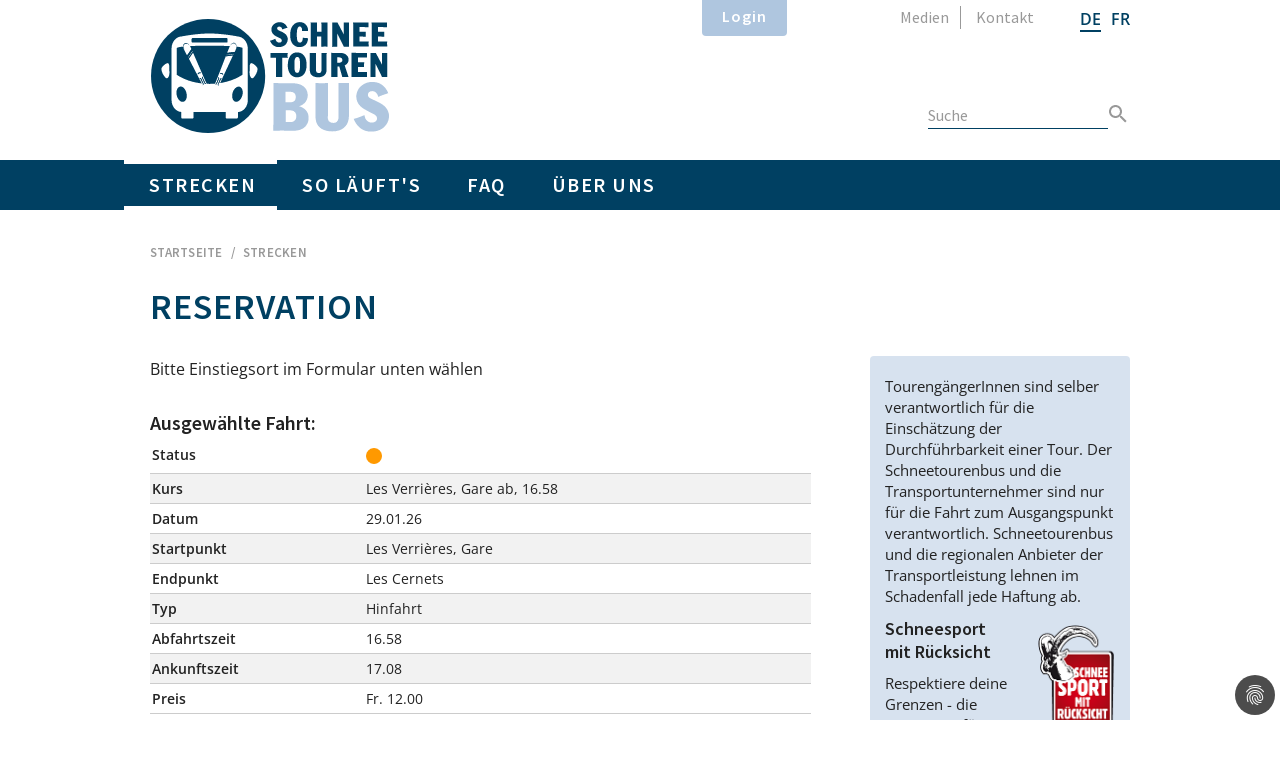

--- FILE ---
content_type: text/html; charset=utf-8
request_url: https://schneetourenbus.ch/strecken/reservation?fid=1376&sid=13&cHash=a3364f7cbc058a5f6fdb9ed3ad9a72c7
body_size: 7122
content:
<!DOCTYPE html>
<html lang="de-CH">
<head>

<meta charset="utf-8">
<!-- 
	This website is powered by TYPO3 - inspiring people to share!
	TYPO3 is a free open source Content Management Framework initially created by Kasper Skaarhoj and licensed under GNU/GPL.
	TYPO3 is copyright 1998-2026 of Kasper Skaarhoj. Extensions are copyright of their respective owners.
	Information and contribution at https://typo3.org/
-->



<title>Reservation | Schneetourenbus</title>
<meta name="generator" content="TYPO3 CMS" />
<meta name="viewport" content="width=device-width, initial-scale=1.0" />
<meta name="description" content="Die Schneetourenbusse erschliessen Ausgangspunkte von Ski- und Schneeschuhtouren, die bisher nicht mit dem ÖV erreichbar waren." />
<meta property="og:site_name" content="Schneetourenbus" />
<meta property="og:locale" content="de_DE" />
<meta property="og:locale:alternate" content="fr_FR" />
<meta property="og:type" content="website" />
<meta property="og:title" content="Schneetourenbus" />
<meta property="og:description" content="Die Schneetourenbusse erschliessen Ausgangspunkte von Ski- und Schneeschuhtouren, die bisher nicht mit dem ÖV erreichbar waren." />
<meta property="og:image" content="/typo3conf/ext/klinksite/Resources/Public/Images/ssapm_og.png" />
<meta name="twitter:card" content="summary" />
<meta name="twitter:title" content="Schneetourenbus" />
<meta name="twitter:description" content="Die Schneetourenbusse erschliessen Ausgangspunkte von Ski- und Schneeschuhtouren, die bisher nicht mit dem ÖV erreichbar waren." />
<meta name="msapplication-tilecolor" content="#da532c" />
<meta name="theme-color" content="#ffffff" />

<link rel="stylesheet" href="/typo3temp/assets/compressed/merged-f136b45cdc167d1c35d559fa94c471e9-593cf10b6a213fae6d20f542f64c8337.css.gzip?1733588764" media="all">

<link rel="stylesheet" href="/typo3temp/assets/compressed/merged-f5036894d9f624ae27869f570517a060-7f4c25acb352a53a16e5b9d58fb8b018.css.gzip?1764317510" media="all">







<meta property="og:url" content="https://schneetourenbus.ch/strecken/reservation?fid=1376&sid=13&cHash=a3364f7cbc058a5f6fdb9ed3ad9a72c7">    
<link rel="apple-touch-icon" sizes="180x180" href="/apple-touch-icon.png">
<link rel="icon" type="image/png" sizes="32x32" href="/favicon-32x32.png">
<link rel="icon" type="image/png" sizes="16x16" href="/favicon-16x16.png">
<link rel="manifest" href="/site.webmanifest" crossorigin="use-credentials">
<link rel="mask-icon" href="/safari-pinned-tab.svg" color="#5bbad5">
<meta name="msapplication-TileColor" content="#da532c">
<meta name="theme-color" content="#ffffff">
<script data-ignore="1" data-cookieconsent="statistics" type="text/plain"></script>
<!-- Matomo -->
<script type="text/javascript">
  var _paq = window._paq = window._paq || [];
  /* tracker methods like "setCustomDimension" should be called before "trackPageView" */
  _paq.push(['trackPageView']);
  _paq.push(['enableLinkTracking']);
  (function() {
    var u="https://matomo.schneetourenbus.ch/";
    _paq.push(['setTrackerUrl', u+'matomo.php']);
    _paq.push(['setSiteId', '1']);
    var d=document, g=d.createElement('script'), s=d.getElementsByTagName('script')[0];
    g.type='text/javascript'; g.async=true; g.src=u+'matomo.js'; s.parentNode.insertBefore(g,s);
  })();
</script>
<!-- End Matomo Code -->

<link rel="canonical" href="https://schneetourenbus.ch/strecken/reservation?fid=1376&amp;sid=13&amp;cHash=a3364f7cbc058a5f6fdb9ed3ad9a72c7"/>

<link rel="alternate" hreflang="de-CH" href="https://schneetourenbus.ch/strecken/reservation?fid=1376&amp;sid=13&amp;cHash=a3364f7cbc058a5f6fdb9ed3ad9a72c7"/>
<link rel="alternate" hreflang="fr-CH" href="https://schneetourenbus.ch/fr/itineraires/reservation?fid=1376&amp;sid=13&amp;cHash=a3364f7cbc058a5f6fdb9ed3ad9a72c7"/>
<link rel="alternate" hreflang="x-default" href="https://schneetourenbus.ch/strecken/reservation?fid=1376&amp;sid=13&amp;cHash=a3364f7cbc058a5f6fdb9ed3ad9a72c7"/>
</head>
<body class="strecken lang-0 page-45">
<div id="container">
	<div class="head">
		<div id="nav_mobile">
			<div id="nav_mobile_button">	<a href="#nav_mobile_menu">
		<span></span>
		<span></span>
		<span></span>
		<span></span>
	</a></div><nav id="nav_mobile_menu"><ul><li><a href="/so-laeufts">So läuft&#039;s</a></li><li class="Selected"><a href="/strecken">Strecken</a><ul><li><a href="/strecken/horboden-springenboden-diemtigtal">Horboden - Springenboden (Diemtigtal)</a></li><li><a href="/strecken/bivio-julierpass">Bivio - Alp Güglia (Julierpass)</a></li><li><a href="/strecken/guttannen-handegg">Guttannen - Handegg / Gerstenegg (Grimsel)</a></li><li><a href="/strecken/disentis-curaglia-lukmanier-casaccia">Disentis - Curaglia - Lukmanier - Casaccia</a></li><li><a href="/strecken/andermatt-goeschenen-wassen-meiental">Andermatt - Göschenen - Wassen - Meiental</a></li><li><a href="/strecken/ernen-binn-faeld">Ernen - Binn - Fäld</a></li><li><a href="/strecken/zwischenflueh-meniggrund">Zwischenflüh - Meniggrund (Diemtigtal)</a></li><li><a href="/strecken/couvet-le-couvent">Couvet – Le Couvent (Val-de-Travers)</a></li><li><a href="/strecken/silvaplana-julierpass">Silvaplana - Julierpass</a></li><li><a href="/strecken/lesverrieres-lescernets">Les Verrières – Les Cernets (Val-de-Travers)</a></li><li><a href="/strecken/nesslau-wildhaus-alt-st-johann-toggenburg">Nesslau - Wildhaus / Alt St. Johann (Toggenburg)</a></li></ul></li><li><a href="/ueber-uns">Über uns</a><ul><li><a href="/ueber-uns/regionale-traeger">Regionale Träger</a></li><li><a href="/ueber-uns/pilotprojekt-schneetourenbus">Pilotprojekt Schneetourenbus</a></li></ul></li><li><a href="/faq">FAQ</a></li><li class="mmenu_quicklinks"><span class="Selected"><a href="/">Startseite</a></span><span><a href="/login">Login</a></span><span><a href="/medien">Medien</a></span><span><a href="/kontakt">Kontakt</a></span><span><a href="/suche">Suche</a></span></li></ul></nav>
		</div>
		<div class="wrapper">
			<div class="inner">
				<div class="logo">
					<a href="/" class="logo-main ir" title="zurück zur Startseite">Home</a>
				</div>
				<div class="nav_meta">
					<nav><ul><li><a href="/medien" title="Medien">Medien</a></li><li><a href="/kontakt" title="Kontakt">Kontakt</a></li></ul></nav>
				</div>
				<div class="nav_lang">
					<ul><li class="active"><a href="/strecken/reservation?fid=1376&amp;sid=13&amp;cHash=a3364f7cbc058a5f6fdb9ed3ad9a72c7" title="deutsch">DE</a></li><li><a href="/fr/itineraires/reservation?fid=1376&amp;sid=13&amp;cHash=a3364f7cbc058a5f6fdb9ed3ad9a72c7" title="français">FR</a></li></ul>
				</div>				
				<div class="nav_login">
					<nav><ul><li><a href="/login" title="Login">Login</a></li></ul></nav>
				</div>
				<div class="search_box">
					<form method="get" id="form_kesearch_pi1" name="form_kesearch_pi1" action="/suche/"><input type="hidden" name="id" value="18"><input type="text" id="ke_search_sword" name="tx_kesearch_pi1[sword]" placeholder="Suche"><a href="/suche/" class="submit-md show-md">
	<svg version="1.1" id="Layer_1" xmlns="http://www.w3.org/2000/svg" xmlns:xlink="http://www.w3.org/1999/xlink" x="0px" y="0px"
	viewBox="0 0 36 36" style="enable-background:new 0 0 36 36;" xml:space="preserve">
		<style type="text/css">.st1{fill:none;}</style>
		<path class="st0" d="M24.1,21.6h-1.3l-0.5-0.5c1.7-1.9,2.6-4.4,2.6-7.1c0-6.1-4.9-11-11-11S3,7.9,3,14s4.9,11,11,11c2.7,0,5.2-1,7.1-2.6l0.5,0.5
		v1.3l8.4,8.4l2.5-2.5L24.1,21.6z M14,21.6c-4.2,0-7.6-3.4-7.6-7.6S9.8,6.4,14,6.4s7.6,3.4,7.6,7.6S18.2,21.6,14,21.6z"/>
		<path class="st1" d="M0,0h24v24H0V0z"/>
	</svg>
</a><a href="javascript:void(0);" class="submit hidden-md">
	<svg version="1.1" id="Layer_1" xmlns="http://www.w3.org/2000/svg" xmlns:xlink="http://www.w3.org/1999/xlink" x="0px" y="0px"
	viewBox="0 0 24 24" style="enable-background:new 0 0 24 24;" xml:space="preserve">
		<style type="text/css">.st1{fill:none;}</style>
		<path class="st0" d="M15.5,14h-0.8l-0.3-0.3c1-1.1,1.6-2.6,1.6-4.2C16,5.9,13.1,3,9.5,3S3,5.9,3,9.5S5.9,16,9.5,16
		c1.6,0,3.1-0.6,4.2-1.6l0.3,0.3v0.8l5,5l1.5-1.5L15.5,14z M9.5,14C7,14,5,12,5,9.5S7,5,9.5,5S14,7,14,9.5S12,14,9.5,14z"/>
		<path class="st1" d="M0,0h24v24H0V0z"/>
	</svg>
</a></form>
				</div>
			</div>
		</div>
	</div>
	<div class="nav_main">
		<div class="wrapper">
			<div class="inner clearfix">
				<nav><ul><li><a href="/strecken" title="Strecken" class="active">Strecken</a></li><li><a href="/so-laeufts" title="So läuft&#039;s">So läuft&#039;s</a></li><li><a href="/faq" title="FAQ">FAQ</a></li><li><a href="/ueber-uns" title="Über uns">Über uns</a></li></ul></nav>
			</div>
		</div>	
	</div>
	<main>
		<div class="wrapper">
			<div class="inner clearfix">
				<div class="nav_breadcrumbs">
					<nav><a href="/" class="home" title="zurück zur Startseite">Startseite</a><span class="spacer"></span><a href="/strecken" target="_self" title="Strecken">Strecken</a></nav>
				</div>
				<div class="content">
					
   
<div id="c389" class=""><a id="c389" class="anchor_link"></a><header><h1 class="">
				Reservation
			</h1></header></div>


<div id="c363" class=""><a id="c363" class="anchor_link"></a>
<div class="tx-klinksacschneetourenbus">
	
	<p>Bitte Einstiegsort im Formular unten wählen</p>
	
<h3>Ausgewählte Fahrt:</h3>

<table>
<tr>
	<td><strong>Status</strong></td>
	<td colspan="5">
		<span class="dot orange tooltip" title=""></span>
	</td>
</tr>
<tr>
	<td><strong>Kurs</strong></td>
	<td colspan="5">Les Verrières, Gare ab, 16.58</td>
</tr>
<tr>
	<td><strong>Datum</strong></td>
	<td colspan="5">29.01.26</td>
</tr>
<tr>
	<td><strong>Startpunkt</strong></td>
	<td colspan="5">Les Verrières, Gare</td>
</tr>
<tr>
	<td><strong>Endpunkt</strong></td>
	<td colspan="5">Les Cernets</td>
</tr>
<tr>
	<td><strong>Typ</strong></td>
	<td colspan="5">
	Hinfahrt
	</td>
</tr>
<tr>
	<td><strong>Abfahrtszeit</strong></td>
	<td colspan="5">16.58</td>
</tr>
<tr>
	<td><strong>Ankunftszeit</strong></td>
	<td colspan="5">17.08</td>
</tr>
<tr>
	<td><strong>Preis</strong></td>
	<td colspan="5">
		
		Fr. 12.00
	</td>
</tr>

</table>

<h3>Ich möchte an dieser Fahrt teilnehmen:</h3>


		
			<form enctype="multipart/form-data" name="reservation" id="reservation" action="/strecken/reservation?tx_klinksacschneetourenbus_klinksacschneetourenbusreservation%5Baction%5D=saveres&amp;tx_klinksacschneetourenbus_klinksacschneetourenbusreservation%5Bcontroller%5D=Strecke&amp;cHash=ce55615c410d19ee7e5dc8eb8a20170b" method="post">
<div>
<input type="hidden" name="tx_klinksacschneetourenbus_klinksacschneetourenbusreservation[__referrer][@extension]" value="Klinksacschneetourenbus" />
<input type="hidden" name="tx_klinksacschneetourenbus_klinksacschneetourenbusreservation[__referrer][@controller]" value="Strecke" />
<input type="hidden" name="tx_klinksacschneetourenbus_klinksacschneetourenbusreservation[__referrer][@action]" value="reservation" />
<input type="hidden" name="tx_klinksacschneetourenbus_klinksacschneetourenbusreservation[__referrer][arguments]" value="YTowOnt941755bb67772233571d370e26e741d7043f6ff49" />
<input type="hidden" name="tx_klinksacschneetourenbus_klinksacschneetourenbusreservation[__referrer][@request]" value="{&quot;@extension&quot;:&quot;Klinksacschneetourenbus&quot;,&quot;@controller&quot;:&quot;Strecke&quot;,&quot;@action&quot;:&quot;reservation&quot;}24d5d6231a9ebe89ddaee8594ade29fbb32907a2" />
<input type="hidden" name="tx_klinksacschneetourenbus_klinksacschneetourenbusreservation[__trustedProperties]" value="{&quot;fid&quot;:1,&quot;sid&quot;:1,&quot;lastname&quot;:1,&quot;name&quot;:1,&quot;email&quot;:1,&quot;mobile&quot;:1,&quot;anzahl&quot;:1,&quot;haltestelle&quot;:1,&quot;bemerkungen&quot;:1}e4a835a548650ebc156271a6f04117a817e36427" />
</div>

<input id="fid" type="hidden" name="tx_klinksacschneetourenbus_klinksacschneetourenbusreservation[fid]" value="1376" />
<input id="sid" type="hidden" name="tx_klinksacschneetourenbus_klinksacschneetourenbusreservation[sid]" value="13" />
	<fieldset>
		<div style="display:none">
			<input id="lastname" type="text" name="tx_klinksacschneetourenbus_klinksacschneetourenbusreservation[lastname]" />
		</div>
		<div class="type-text">
			<label for="name">Vorname/Name*</label>
			<input required="required" id="name" type="text" name="tx_klinksacschneetourenbus_klinksacschneetourenbusreservation[name]" />
			<div id="error-name" class="error"></div>
		</div>
		<div class="type-text">
			<label for="email">Email*</label>
			<input required="required" id="email" type="email" name="tx_klinksacschneetourenbus_klinksacschneetourenbusreservation[email]" />
			<div id="error-email" class="error"></div>
		</div>
		<div class="type-text">
			<label for="name">Mobile*</label>
			<input required="required" id="mobile" type="text" name="tx_klinksacschneetourenbus_klinksacschneetourenbusreservation[mobile]" />
			<div id="error-mobile" class="error"></div>
		</div>
		<div class="type-text">
			
			
		</div>
		<div class="type-text">
			<table>
				<tr>
					<td><label for="anzahl">Anzahl</label></td>
					<td>
						<input min="1" required="required" id="anzahl" type="number" name="tx_klinksacschneetourenbus_klinksacschneetourenbusreservation[anzahl]" value="1" />
						<div id="error-anzahl" class="error"></div>
					</td>
				</tr>
				<tr>
					<td><label for="haltestelle">
						
								Einstieg
							
						</label></td>
					<td>
						<select required="required" id="haltestelle" style="width:100%" name="tx_klinksacschneetourenbus_klinksacschneetourenbusreservation[haltestelle]"><option value="Les Verrières, Gare">Les Verrières, Gare</option>
</select>
						<div id="error-haltestelle" class="error"></div>
					</td>
				</tr>
			</table>
		</div>
		<div class="type-text">
			<label for="bemerkungen">Bemerkungen</label>
			<textarea id="bemerkungen" name="tx_klinksacschneetourenbus_klinksacschneetourenbusreservation[bemerkungen]"></textarea>
		</div>
	</fieldset>
	<fieldset>
		<div class="type-checkbox">
			<label for="agb">
				<input type="checkbox" name="tx_klinksacschneetourenbus_klinksacschneetourenbusreservation[agb]" id="agb" value="1" required="required" />
				Ich bin mit den <a data-fancybox data-src="#reservations_bestimmungen" href="javascript:;">Reservationsbestimmungen</a> einverstanden.
			</label>
			<div id="error-agb" class="error"></div>
		</div>
		<div class="type-checkbox">
			<label for="datenschutz">
				<input type="checkbox" name="tx_klinksacschneetourenbus_klinksacschneetourenbusreservation[datenschutz]" id="datenschutz" value="1" required="required" />
				Ich akzeptiere die <a target="_blank" href="/datenschutzerklaerung">Datenschutzerklärung</a>.
			</label>
			<div id="error-datenschutz" class="error"></div>
		</div>
	</fieldset>
	<br>
	<fieldset class="submit">
		<input type="submit" value="Reservation abschicken" />
	</fieldset>
</form>

<div style="display:none;" id="reservations_bestimmungen" class="content">
	
					<h2>Reservationsbestimmungen</h2>
					<ul>
						<li>Deine Reservation hilft dem Transportunternehmer zu entscheiden. Sie ist aber keine Garantie, dass die Fahrt stattfindet. Ab einer vordefinierten Anzahl Personen findet die Fahrt statt. Du wirst über jede Statusänderung informiert.</li>
						<li>Bei Unklarheiten / Unsicherheiten bitte den Transportunternehmer kontaktieren. Die Angaben finden sich auf der Detailseite der Strecke.</li>
						<li>Deine Reservation wird bei der entsprechenden Fahrt hinterlegt.</li>
						<li>Das Projekt Schneetourenbus nimmt eine Vermittlerrolle zwischen dir und dem Transportunternehmen ein und kann deshalb nicht haftbar gemacht werden.</li>
						<li><strong>Als TourengängerIn bist du selber verantwortlich für die Einschätzung der Durchführbarkeit deiner Tour. Der Schneetourenbus und die Transportunternehmer sind nur für die Fahrt zum Ausgangspunkt verantwortlich. Schneetourenbus und die regionalen Anbieter der Transportleistung lehnen im Schadenfall jede Haftung ab.</strong></li>
					</ul>
					
</div>
		
	




	<p><a href="/strecken/lesverrieres-lescernets#fahrtenliste">zurück zur Streckenübersicht</a></p>

</div></div>



				</div>
				<aside>
					
   
<div id="c393" class="layout-0 frame frame-default frame-type-shortcut frame-layout-0"><div class="teaser_box "><div><div id="c81" class=""><a id="c81" class="anchor_link"></a><p>TourengängerInnen sind selber verantwortlich für die Einschätzung der Durchführbarkeit einer Tour. Der Schneetourenbus und die Transportunternehmer sind nur für die Fahrt zum Ausgangspunkt verantwortlich. Schneetourenbus und die regionalen Anbieter der Transportleistung lehnen im Schadenfall jede Haftung ab.</p></div><div id="c1389" class=""><a id="c1389" class="anchor_link"></a><div class="ce-textpic ce-right ce-intext ce-nowrap"><div class="ce-gallery" data-ce-columns="1" data-ce-images="1"><div class="ce-row"><div class="ce-column"><figure class="image"><a href="https://www.respektiere-deine-grenzen.ch/" target="_blank" rel="noreferrer"><img class="image-embed-item" src="/fileadmin/user_upload/schneetourenbus/img/so_laeufts/logo-rdg-de.png" width="154" height="263" loading="auto" alt="" /></a></figure></div></div></div><div class="ce-bodytext"><header><h3 class="">
				Schneesport mit Rücksicht
			</h3></header><p>Respektiere deine Grenzen - die Kampagne für Schneesport mit Rücksicht.</p><p><a href="https://www.respektiere-deine-grenzen.ch/" target="_blank" rel="noreferrer">respektiere-deine-grenzen.ch</a></p></div></div></div></div></div></div>



				</aside>				
			</div>
		</div>
	</main>
	<footer>
		<div class="wrapper">
			<div class="inner">
				<div class="footer_content">
					<div class="col_33-33-33 clearfix">
						<div class="left">
							
<div id="c26" class=""><a id="c26" class="anchor_link"></a><header><h3 class="">
				Schneetourenbus
			</h3></header><p>Die Schneetourenbusse erschliessen Ausgangspunkte von Ski- und Schneeschuhtouren, die bisher nicht mit dem ÖV erreichbar waren.</p></div>


						</div>
						<div class="center">
							
<div id="c27" class=""><a id="c27" class="anchor_link"></a><div class="ce-image ce-center ce-above"><div class="ce-gallery" data-ce-columns="1" data-ce-images="2"><div class="ce-outer"><div class="ce-inner"><div class="ce-row"><div class="ce-column"><figure class="image"><a href="http://www.sac-cas.ch" target="_blank" rel="noreferrer"><img class="image-embed-item" src="/fileadmin/user_upload/schneetourenbus/img/logos/sac_logo_cmyk_d_neg.png" width="721" height="301" loading="auto" alt="" /></a></figure></div></div><div class="ce-row"><div class="ce-column"><figure class="image"><a href="https://www.verkehrsclub.ch/"><img class="image-embed-item" src="/fileadmin/user_upload/schneetourenbus/img/logos/Logo_VCS_RGB_White.png" width="786" height="345" loading="auto" alt="" /></a></figure></div></div></div></div></div></div></div>


						</div>
						<div class="right">
							<h3>Kontakt</h3><div class="vcard"><address class="adr"><span class="org"><strong>«Schneetourenbus»</strong></span><br><span class="">c/o Schweizer Alpen-Club SAC</span><br><p><span class="street-address">Monbijoustrasse 61, Postfach</span><br><span class="postal-code">3000</span> <span class="locality">Bern 14</span></p></address><p><span class="email"><a href="&#109;&#97;&#105;&#108;&#116;&#111;&#58;&#105;&#110;&#102;&#111;&#64;&#115;&#99;&#104;&#110;&#101;&#101;&#116;&#111;&#117;&#114;&#101;&#110;&#98;&#117;&#115;&#46;&#99;&#104;" title="E-Mail senden">info<span style='display:none'>whatever</span>@schneetourenbus.ch</a></span></div></p>
						</div>
					</div>
				</div>
				<div class="footer_copy">
					<div class="col_50-50 clearfix">
						<div class="left">© Schneetourenbus 2021</div><div class="right"><ul><li><a href="/datenschutzerklaerung" title="Datenschutzerklärung">Datenschutzerklärung</a></li><li><a href="/impressum" title="Impressum">Impressum</a></li></ul></div>
					</div>
				</div>
			</div>
		</div>
	</footer>
</div>
<script src="/typo3temp/assets/compressed/merged-eb0de8ac1930c7ccb8d48e56a11231e4-75ac98ccdc25be48a0234baee56eb65e.js.gzip?1714635446"></script>

<script src="/typo3temp/assets/compressed/merged-9b433c727bfd339db64d34453fc7e7ff-72dc3e450720d6f56eab4034e0cde85a.js.gzip?1764751465"></script>
<script async="async" src="/typo3temp/assets/js/cfd16b174d7f7b046e20adbc2e0a1094.js?1690297760"></script>

<!--
  ~ Copyright (c) 2021.
  ~
  ~ @category   TYPO3
  ~
  ~ @copyright  2021 Dirk Persky (https://github.com/DirkPersky)
  ~ @author     Dirk Persky <info@dp-wired.de>
  ~ @license    MIT
  -->



<!-- Begin Cookie Consent plugin by Dirk Persky - https://github.com/DirkPersky/typo3-dp_cookieconsent -->
<script type="text/plain" data-ignore="1" data-dp-cookieDesc="layout">
    <!--
  ~ Copyright (c) 2021.
  ~
  ~ @category   TYPO3
  ~
  ~ @copyright  2021 Dirk Persky (https://github.com/DirkPersky)
  ~ @author     Dirk Persky <info@dp-wired.de>
  ~ @license    MIT
  -->

Diese Website verwendet Cookies. Wenn Sie die Website weiterhin nutzen, stimmen Sie unserer Verwendung von Cookies zu.


    <a aria-label="learn more about cookies"
       role=button tabindex="1"
       class="cc-link"
       href="/datenschutzerklaerung"
       rel="noopener noreferrer nofollow"
       target="_self"
    >
        Unsere Datenschutzerklärung
    </a>


</script>
<script type="text/plain" data-ignore="1" data-dp-cookieSelect="layout">
    <!--
  ~ Copyright (c) 2021.
  ~
  ~ @category   TYPO3
  ~
  ~ @copyright  2021 Dirk Persky (https://github.com/DirkPersky)
  ~ @author     Dirk Persky <info@dp-wired.de>
  ~ @license    MIT
  -->

<div class="dp--cookie-check">
    <label for="dp--cookie-require">
        <input class="dp--check-box" id="dp--cookie-require" tabindex="-1" type="checkbox" name="" value="" checked disabled>
        Notwendige
    </label>
    <label for="dp--cookie-statistics">
        <input class="dp--check-box" id="dp--cookie-statistics" tabindex="1" type="checkbox" name="" value="">
        Statistiken
    </label>
    <label for="dp--cookie-marketing">
        <input class="dp--check-box" id="dp--cookie-marketing" tabindex="1" type="checkbox" name="" value="">
        Marketing
    </label>
</div>

</script>
<script type="text/plain" data-ignore="1" data-dp-cookieRevoke="layout">
    <div class="dp--revoke {{classes}}">
    <i class="dp--icon-fingerprint"></i>
    <span class="dp--hover">Cookies</span>
</div>
</script>
<script type="text/plain" data-ignore="1" data-dp-cookieIframe="layout">
    <div class="dp--overlay-inner" data-nosnippet>
    <div class="dp--overlay-header">{{notice}}</div>
    <div class="dp--overlay-description">{{desc}}</div>
    <div class="dp--overlay-button">
        <button class="db--overlay-submit" onclick="window.DPCookieConsent.forceAccept(this)"
                data-cookieconsent="{{type}}" {{style}}>
        {{btn}}
        </button>
    </div>
</div>

</script>
<script type="text/javascript" data-ignore="1">
    window.cookieconsent_options = {
        overlay: {
            notice: true,
            box: {
                background: 'rgba(0,0,0,.7)',
                text: '#fff'
            },
            btn: {
                background: '#004062',
                text: '#fff'
            }
        },
        content: {
            message:'Diese Website verwendet Cookies. Wenn Sie die Website weiterhin nutzen, stimmen Sie unserer Verwendung von Cookies zu.',
            dismiss:'Cookies zulassen!',
            allow:'Speichern',
            deny: 'Ablehnen',
            link:'Unsere Datenschutzerklärung',
            href:'/datenschutzerklaerung',
            target:'_self',
            'allow-all': 'Cookies akzeptieren',

            media: {
                notice: 'Cookie-Hinweis',
                desc: 'Durch das Laden dieser Ressource wird eine Verbindung zu externen Servern hergestellt, die Cookies und andere Tracking-Technologien verwenden, um die Benutzererfahrung zu personalisieren und zu verbessern. Weitere Informationen finden Sie in unserer Datenschutzerklärung.',
                btn: 'Erlaube Cookies und lade diese Ressource',
            }
        },
        theme: 'edgeless',
        position: 'bottom-right',
        type: 'info',
        revokable: true,
        reloadOnRevoke: false,
        checkboxes: {"statistics":"false","marketing":"false"},
        palette: {
            popup: {
                background: 'rgba(0,0,0,.7)',
                text: '#fff'
            },
            button: {
                background: '#004062',
                text: '#fff',
            }
        }
    };
</script>
<!-- End Cookie Consent plugin -->



</body>
</html>